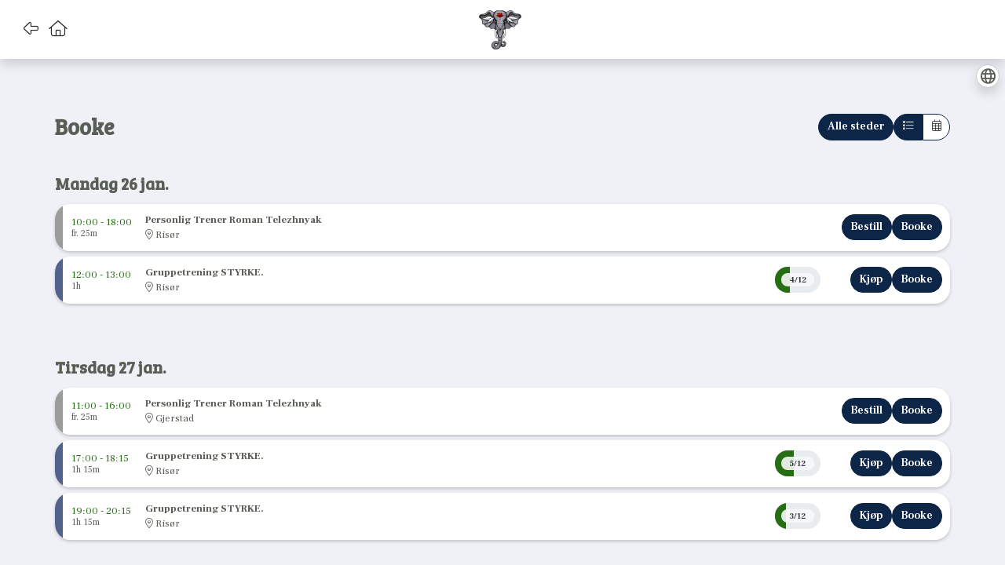

--- FILE ---
content_type: text/html; charset=UTF-8
request_url: https://risorkraftsport.wondr.cc/schema
body_size: 4664
content:
<!DOCTYPE html>
<html class="wondr">

<head>
	<meta http-equiv="Content-Type" content="text/html; charset=utf-8" />	<title>Wondr</title>
	<meta name="viewport" content="width=device-width, initial-scale=1.0">
	<link href='https://fonts.googleapis.com/css?family=Roboto:300,500,300italic' rel='stylesheet' type='text/css'>
		<meta name="robots" content="all" />
			<link rel="icon" href="/file_browser/file/-/6470bbf7-4448-4ec4-ba31-0b470a100654/48x48x1/0/-" />
		<link rel="shortcut icon" href="/file_browser/file/-/6470bbf7-4448-4ec4-ba31-0b470a100654/48x48x1/0/-" />
			<script type="text/javascript" src="/js/jquery-3.7.1.min.js?v=2"></script><link rel="stylesheet" type="text/css" href="/css/bootstrap-datetimepicker.min.css?v=2"/><script type="text/javascript" src="/js/moment.min.js?v=2"></script><script type="text/javascript" src="/js/bootstrap-datetimepicker.min.js?v=2"></script><script type="text/javascript" src="/js/iframe/iframeResizer.contentWindow.min.js"></script><script type="text/javascript" src="/js/inspinia/inspinia.js?v=14"></script><script type="text/javascript" src="/js/custom.js?v=37"></script><script type="text/javascript" src="/js/jquery.fine-uploader/jquery.fine-uploader.min.js?v=2"></script><link rel="stylesheet" type="text/css" href="/css/../js/jquery.fine-uploader/fine-uploader-new.min.css?v=2"/><script type="text/javascript" src="/js/wfilebrowser.js"></script><script type="text/javascript" src="/js/inspinia/plugins/iCheck/icheck2.min.js"></script><link rel="stylesheet" type="text/css" href="/css/plugins/iCheck/skins/all.css"/>		<script defer="defer" src="/react-2/static/js/main.f2a393c0.js"></script><link href="/react-2/static/css/main.74442adc.css" rel="stylesheet">	<link rel="stylesheet" type="text/css" href="/branding/css2.css?h=1747209761_6c80d7ab_17"/>					<script>
			window.__WONDR_APP_DATA = {"agreementsNeeded":[],"appVersionOld":false,"customer":{"Customer":{"name":"Ris\u00f8r Kraftsport"}},"facility":{"Facility":{"id":"645a391b-4f44-4101-b349-00950a10063d","name":"","theme":"light","wondr_free":false,"country":"NO","city":"Ris\u00f8r","stripe_subscription_id":"sub_1R1UbVFyf7SRX6Ee7sxwZyeZ","Module":[{"code":"WLoyalty"},{"code":"WFilterRules"},{"code":"WImport"},{"code":"WContentBlock"},{"code":"WMemberList"},{"code":"WCampaign"},{"code":"WPowerOffice"},{"code":"WRegister"},{"code":"WReport"},{"code":"WMyResult"},{"code":"WWod"},{"code":"WBookkeeping"},{"code":"WMailing"},{"code":"WBooking"},{"code":"WCheckIn"},{"code":"WDocument"},{"code":"WCrm"},{"code":"WProduct"},{"code":"WSubscription"},{"code":"WApplication"}],"logo_src":"https:\/\/storage.googleapis.com\/wondr-1\/files\/645a391b-4f44-4101-b349-00950a10063d\/wfile\/cache\/6470bbcf-dc0c-4c47-870e-0b450a100654-200x50x0.png?GoogleAccessId=wondr-app@wondr-b56b9.iam.gserviceaccount.com&Expires=1769267360&Signature=ZLi7KRzKWSlaJlX8u06SpZ%2BSISHRxEYyBgIBoJ8ky8gK4clBAcOdfKBpOBJe0a6l5asYoCjaDWFRRlgHeHc15vn%2FubrSE%2FsEk6%2F1ePSRAwqub8KtNtgqm9X2ZiK2tqxgf5%2BYmsZ8hnM9Gu1NotCYho7%2FhgjkavtkrJfxSKK8OQnK7GMpNcUPBiMDCU1HJAcnMfO92dcZbgijmYGC2fWMIbL4igwgCalw3Ykvoe%2FCPn5JVhG0aPsV1FoMRqWATa%2Ff5KBbqW4aUIC6B2Thv2SgH90nApa2YbekQALywjk0MJt5z2cTDC92OFmCc8TiocbwihTmy%2BWxqXCC%2FU0FVr91%2Bg%3D%3D","logo_retina_src":"https:\/\/storage.googleapis.com\/wondr-1\/files\/645a391b-4f44-4101-b349-00950a10063d\/wfile\/cache\/6470bbcf-dc0c-4c47-870e-0b450a100654-400x100x0.png?GoogleAccessId=wondr-app@wondr-b56b9.iam.gserviceaccount.com&Expires=1769267360&Signature=jAhJlTvkO28uG5Qn%2Bm1EZX1lzU8gjodkXzR17FyXgY6gDJo1P1qN5%2BIrqe97PQaFHH5NazVJhkAlbInlOy5QXtncaOQtRBZffdKxZF8fdGvnvwSxg1M3vLCU4y4liUU3eqMqEKGV0EeYeUgG26VZn%2BSO1GULKgVd0hBxq6F5o1C2lDFNF0oVbCDFiYdPBmOoXGuW1tDnkD%2FLVRX1EFLNigeZV32SG5iHLvcczzQGUE2xF%2Bv6lElXl3PN2kNqIVHbnMWeklJlMo3idj3v8IEkOwLclpsaPnMlpR7VctydKRCN2e9wVFo%2FOI3ECwD%2Fqf9vLf3EF7%2Fiqk6AL4jkB1c6XA%3D%3D"}},"hasCreditCard":false,"hasSignedForCreditCard":false,"location":null,"locations":[],"loggedIn":false,"missedPayments":0,"modules":["WLoyalty","WFilterRules","WImport","WContentBlock","WMemberList","WCampaign","WPowerOffice","WRegister","WReport","WMyResult","WWod","WBookkeeping","WMailing","WBooking","WCheckIn","WDocument","WCrm","WProduct","WSubscription","WApplication","WPInvoice","WPPayex2"],"permissions":{"document_view":false,"document_admin":false},"settings":{"language":"nor","start_extra_links_app":"Book Gjerstad:\/w_booking\/wizards\/book\/6492e2d5-1ecc-46ff-a3e8-0c8d0a1000ef\r\nBook Ris\u00f8r:\/w_booking\/wizards\/book\/6492e2c0-09a0-470f-85a0-02260a100358\r\n","facility_country":"no","currency":"NOK","time_display":"24h","brand_color_primary":"#0d2547","brand_color_primary_text":"","brand_color_secondary":"#266d13","brand_disable_animations":null,"vat_included":"1","gps_accuracy":"60","gps_timeout_accuracy":"10","gps_timeout_position":"20","gps_timestamp_max_age":"3","brand_webpage_font":"Frank Ruhl Libre","brand_webpage_font_header":"Bree Serif","person_number_field":"birth_date","choose_facility_text":null,"stock_paid_version":null,"user_profile_image_change_allowed":"0","user_profile_image_change_allowed_text":"","brand_rounded_corners":"20px","brand_shade_color":"primary","brand_icon_style":"light","brand_webpage_header_is_secondary":"0","hide_billing_tour":"0","crm_booking_add_try_it":"0","keys_button_icon":null,"loyalty_enabled":"1","has_gwen_product":"1","campaign_tool_paid_usage":"0","campaign_tool_webpage_paid_usage":"0","campaign_tool_paid_marketing_support":"0","standard_wrapper_preset":"","brand_markethub_tone_blocks":null,"use_more_genders":"0","login_sso_options":["password","google","apple","microsoft"],"birth_date_format":"d.m.Y","wod_publish_date":"0","wod_custom_name":"WOD","wod_public_history":"0","wod_allow_collapse":"0","activities_week_view_line_break":"0","activities_add_activity_default_user":"1","activities_text_responsible":"","activities_text_responsible_pl":"","activities_text_zero":"","activities_text_activitiy":"workout","activities_icon_workouts_period":"","activities_icon_workouts_total":"","activities_icon_booked_zero":"","activities_icon_booked":"","activities_icon_since_zero":"","activities_icon_since_long":"","activities_icon_since_middle":"","activities_icon_since_short":"","activities_hide_ww_statistics":"0","activities_hide_places":"0","activities_hide_places_for_unauthorized":"0","activities_hide_reserve_info_for_unauthorized":"0","activities_hide_weekly_schedule":"0","activities_have_to_choose_location":"0","activities_name_count":"1","activities_show_notice_direct":"1","activities_show_private_comment_direct":"1","activities_ww_book_button_hide":"0","activities_ww_book_button_text":"Book gruppetrening","activities_publicly_visible_bookings":"0","activities_activity_colors_in_list":"1","visitor_counter_future_view_allow":"0","activities_view_user_responsible_activities":"0","activities_schedule_list_try_it_method":"inline","activities_wizard_days_span_to_show":"14","activities_late_book_minutes":"30","activities_late_unbook_minutes":"60","activities_late_unbook_minutes_2":"120","activities_late_reserve_minutes":"120","check_in_qr":"0","documents_name":"Dokumentbank","document_bank_purchases":"0","crm_company_external_open":"0","crm_responsible_role":"645a391b-7674-4977-bbf4-00950a10063d","choose_subscription_show_termination":"0","choose_subscription_show_binding":"1","subscription_startcost_pre_choice":"1","subscription_user_cancel_subscription":"0"},"timezone":"Europe\/Stockholm","unreadNotificationCount":0,"user":null,"w_booking":{"locations":{"6470e79d-add8-47b8-a06c-06bc0a1005f7":"Ris\u00f8r","6470e7a8-4f10-445e-a55b-0bb50a100470":"Gjerstad"},"users":[],"types":[],"schedule_user":false,"private_comment":false},"w_campaign":{"campaign_superadmin":false,"campaign_edit":false,"campaign_tool_paid_usage":false},"w_checkin":{"user_checkins":false},"w_crm":{"crm_paid_version":false},"w_subscription":{"permission_my_subscriptions":false}};
		</script>
	</head>

<body class=" rounded-wondr gray-bg  use-grid" style="">
	
	<script type="text/javascript">
		
						window.wondrSounds = {"f7738cf7-62fa-44b3-8190-b5a5fb147607":{"path":"\/media\/sounds\/neg\/ES_Beep Negative - SFX Producer.wav","name":"Negativ 1","category":["negative"],"default":["check_in_error"]},"104c3e3e-f018-4351-a058-e0bc4d6d5154":{"path":"\/media\/sounds\/neg\/ES_Beep Warning Negative 2 - SFX Producer.wav","name":"Negativ 2","category":["negative"],"default":["check_in_warning"]},"c0f3845b-99a5-42a6-b50d-65d19bf15426":{"path":"\/media\/sounds\/neg\/ES_MM Error 21 - SFX Producer.wav","name":"Negativ 3","category":["negative"]},"bc5e6b73-1375-472c-ad33-7656e89a00a1":{"path":"\/media\/sounds\/neg\/ES_MM Error 6 - SFX Producer.wav","name":"Negativ 4","category":["negative"]},"9054610e-9e22-4711-a983-ac07f7cc452e":{"path":"\/media\/sounds\/neg\/ES_Multimedia Button 5 - SFX Producer.wav","name":"Negativ 5","category":["negative"]},"70eeb88e-d0b5-4267-ae97-2d3f0bc2c40a":{"path":"\/media\/sounds\/pos\/ES_Multimedia 781 - SFX Producer.wav","name":"Positivt 1","category":["positive"]},"4a653266-5230-48d6-a9b6-e3fb2a90e228":{"path":"\/media\/sounds\/pos\/ES_Multimedia 965 - SFX Producer.wav","name":"Positivt 2","category":["positive"],"default":["check_in_success"]},"f30614b9-061a-4520-9ac4-03faae857fd8":{"path":"\/media\/sounds\/pos\/ES_Multimedia 982 - SFX Producer.wav","name":"Positivt 3","category":["positive"]},"992ece4a-543d-4f2e-b4ea-3151a54a0848":{"path":"\/media\/sounds\/pos\/ES_Multimedia 985 - SFX Producer.wav","name":"Positivt 4","category":["positive"]},"d5619002-764c-4175-bb4f-ee55be95f898":{"path":"\/media\/sounds\/pos\/ES_Multimedia 986 - SFX Producer.wav","name":"Positivt 5","category":["positive"]}};

			var alohaIntervalTimer = setInterval(function() {
				if ('parentIFrame' in window) {
					parentIFrame.sendMessage({
						wondr_logged_in: false,
						plugin: 'w_booking',
						controller: 'activities',
						action: 'index',
						url: 'https://risorkraftsport.wondr.cc/',
						wsid: '3f87647bfe761b6c6338a83c5a84a835'
					});
					clearInterval(alohaIntervalTimer);
					clearTimeout(alohaTimoutTimer);
				}
			}, 50);
			var alohaTimoutTimer = setTimeout(function() {
				clearInterval(alohaIntervalTimer);
			}, 2000);
			var fileBrowserAPI = '/file_browser';

			
			
		
		var wondrLanguage = 'nor';
	</script>
	<div class="main gray-bg   container-out">
		<div id="main-content-grid" class="sidebar-closed has-header">
			
			

													<span id="wr98b6cc0d">				<div class="header" style="position: relative; z-index: 1000; overflow: visible;">
					<div class="content px-4" style="background-color: var(--color-facility); color: rgb(242, 236, 249); min-height: 75px; width: 100%;"></div>
				</div>
				</span>
		<script type="text/javascript">
						window.wondrReact = window.wondrReact || []
			window.wondrReact.push({id: 'wr98b6cc0d', element: 'headerBar', props: {"unreadNotificationCount":0,"userDropdownItems":{"10":{"name":"CHANGENAME","label":"Profil ","iconClasses":"fa fa-pencil-alt","url":{"controller":"users","action":"my_details","plugin":""}},"100":{"name":"CHANGENAME","label":"Bytt passord","iconClasses":"fa fa-key","url":{"controller":"users","action":"change_password","plugin":""}},"600":{"name":"CHANGENAME","label":"Varsling","iconClasses":"fa fa-bell","url":{"controller":"users","action":"notification_settings","plugin":false}},"700":{"name":"CHANGENAME","label":"Vilk\u00e5r og avtaler","iconClasses":"fa fa-file-contract","url":{"controller":"users","action":"terms_agreements","plugin":false}}},"hideNotch":false,"hasSidebar":false,"hideButtons":false,"hideBackButton":false,"hideHomeButton":false,"hideLanguageButton":true}, globalRef: false});
		</script>
					

			<div id="main-content" class="main-content-wrapper gray-bg has-header-bar">

						<span id="wrb3e8524a"></span>
		<script type="text/javascript">
						window.wondrReact = window.wondrReact || []
			window.wondrReact.push({id: 'wrb3e8524a', element: 'chooseLanguage', props: {"globe":true}, globalRef: "choose_language"});
		</script>
		
								<div class="container-md">

										
					
					
														</div>

								<div id="HasWondrReact"></div>
				<div class="max-width-center schedule-view">
				<span id="wr34845391"></span>
		<script type="text/javascript">
						window.wondrReact = window.wondrReact || []
			window.wondrReact.push({id: 'wr34845391', element: 'scheduleSwitcher', props: {"edit":false,"locations":{"6470e79d-add8-47b8-a06c-06bc0a1005f7":"Ris\u00f8r","6470e7a8-4f10-445e-a55b-0bb50a100470":"Gjerstad"},"types":[],"today":false,"users":[],"hideLocations":false,"hideViewSwitcher":false,"locationId":""}, globalRef: false});
		</script>
		</div>

				<span>
					<div class="">
											</div>
				</span>

				
								
				<div data-iframe-height="1"></div>
			</div>


			
							<div class="footer-margin"></div>
			
			
		</div>
		<div data-iframe-height="1"></div>

	</div>

		</body>

</html>

--- FILE ---
content_type: text/css; charset=UTF-8
request_url: https://risorkraftsport.wondr.cc/branding/css2.css?h=1747209761_6c80d7ab_17
body_size: 437
content:

@import url('https://fonts.googleapis.com/css?family=Frank Ruhl Libre:300,400,500,600,700,800,900');
@import url('https://fonts.googleapis.com/css?family=Bree Serif:400');
body { font-family: 'Frank Ruhl Libre', sans-serif; }
h1, h2, h3, h4, h5, h6, .h1, .h2, .h3, .h4, .h5, .h6, .htag { font-family: 'Bree Serif', sans-serif; }

:root {
    --general-font-family: Frank Ruhl Libre;
    --header-font-family: Bree Serif;

    --border-radius: 20px;
    --animation-speed: 300ms;

    --color-facility: #ffffff;
    --color-tinted-gray: #575e55;
    --color-tinted-white: #eff9ec;
    --color-facility-text: #000000;

    --color-app: #ffffff;
    --color-app-text: #000000;
    --color-status-bar: light;

    --color-primary: #0d2547;
    --color-primary-rgb: 13,37,71;
    --color-primary-hover: #153b72;
    --color-primary-hover-rgb: 21,59,114;    
    --color-primary-dark: #050f1c;
    --color-primary-light: #153b72;
    --color-primary-text: #ffffff;
    --color-primary-on-white: #0d2547;
    --color-primary-on-black: #FFFFFF;
    --color-primary-ceil: #0d2547;
    
    --color-primary-alert-background: #959fb1;
    --color-primary-alert-border: #68778d;
    --color-primary-alert-text: #08162b;

    --color-secondary: #266d13;
    --color-secondary-rgb: 38,109,19;
    --color-secondary-hover: #35981b;
    --color-secondary-hover-rgb: 53,152,27;
    --color-secondary-dark: #17420b;
    --color-secondary-light: #35981b;
    --color-secondary-text: #ffffff;
    --color-secondary-on-white: #266d13;
    --color-secondary-on-black: #FFFFFF;
    --color-secondary-ceil: #266d13;

    --color-secondary-alert-background: #9fbc9c;
    --color-secondary-alert-border: #77a26e;
    --color-secondary-alert-text: #0f2b08;

    --color-light: #e6ecf4;
    --color-light-rgb: 230,236,244;
    --color-light-bg-subtle: #ffffff;
    --color-light-border-subtle: #ffffff;
    --color-light-text-emphasis: #c2d1e5;
    --color-light-hover: #c2d1e5;
    --color-light-hover-rgb: 194,209,229;
    --color-light-dark: #c2d1e5;
    --color-light-light: #ffffff;
    --color-light-text: #000000;
    --color-light-on-white: #e6ecf4;
    --color-light-on-black: #e6ecf4;
    --color-light-border: #0d2547;

    --color-light-alert-background: #eceff6;
    --color-light-alert-border: #eaeef5;
    --color-light-alert-text: #0f1824;

    --color-background: #f0f1f7;
    --background-overlay-color: rgba(38, 109, 19, 0.5);
    --background-overlay-filter: none;
    --checkbox-image-url: url('https://risorkraftsport.wondr.cc/branding/checkboxImage?h=1747209761_6c80d7ab');

    --header-decoration: none;
    --header-decoration-style: solid;
    --header-color: rgba(87, 94, 85, 1.00);
    --header-transform: none;
    --header-weight: 600;
    --header-font-style: normal;

    /* bootstrap 5 fixes */
    /* primary */
    --bs-primary: #0d2547;
    --bs-primary-rgb: 13,37,71;
    --bs-primary-bg-subtle: #153b72;
    --bs-primary-border-subtle: #153b72;
    --bs-primary-text-emphasis: #050f1c;

    /* secondary */
    --bs-secondary: #266d13;
    --bs-secondary-rgb: 38,109,19;
    --bs-secondary-bg-subtle: #35981b;
    --bs-secondary-border-subtle: #35981b;
    --bs-secondary-text-emphasis: #17420b;

    --fa-style-family: var(--fa-style-family-classic);
    --fa-style: 300;
    --fa-secondary-opacity: 0.55;

    --stroke-linecap: round;
    
}   




--- FILE ---
content_type: application/javascript
request_url: https://risorkraftsport.wondr.cc/js/wfilebrowser.js
body_size: 887
content:

(function($) {

    var fileBrowser = $('<div class="well wfilebrowser" />')
    var opened = false;

    var currentPick = {target: null, field: '', fileType: '', outputType: '', options: {}};

    var toggle = function() {
        fileBrowser.toggleClass('open');
        opened = !opened;

        if(opened) {
            fetch('index', 'GET', fileBrowser, browserLoaded);
        }
    };

    var getAPI = function(action, query) {
        query = query || '';
        var endpoint = fileBrowserAPI;
        
        if(endpoint.indexOf('?') !== -1)
        {
            var split = endpoint.split('?');
            endpoint = split[0];
            query = '?' + split[1] + (query ? '&' + query : '');
        }
        return endpoint + '/' + action + query;
    }

    var fetch = function(action, method, into, success, data) {

        if(into !== undefined && into !== null) into.html('<div class="center-loader"><i class="fa fa-circle-o-notch fa-spin fa-3x fa-fw"></i></div>');
        
        $.ajax({
            url: getAPI(action),
            method: method,
            data: data || {},
            dataType: 'json',
            success: function(response) {
                if(into !== undefined && into !== null) {
                    into.html(response.content);
                }
                if(success !== undefined) {
                    success(response);
                }
            }
        })
    }

    var browserLoaded = function() {
        $('.wfile_uploader').fineUploader({
            multiple: false,
            request: {
                endpoint: getAPI('upload')
            },
            chunking: {
                enabled: false,
                partSize: 100000,
                success: {
                    endpoint: getAPI('upload', 'done=1')
                }
            }
        }).on('complete', function (event, id, name, responseJSON) {
            if(responseJSON.wfileId !== undefined) {
                open(responseJSON.wfileId);
            }
        });
    }

    var open = function(wfileId) {
        fetch('edit/'+wfileId, 'GET', fileBrowser.find('.wfile_content'));
    }

    fileBrowser.on('click', '.wfile-edit', function(e) {
        e.preventDefault();
        var target = $(this);
        var wfileId = target.data('edit-id');
        fetch('edit/'+wfileId, 'GET', fileBrowser.find('.wfile_content'));
    });

    fileBrowser.on('click', '.wfile-pick', function(e) {
        e.preventDefault();
        var button = $(e.target);
        var wfileId = button.data('pick-id');
        
        fetch('pick/'+wfileId, 'POST', null, function(response) {
            if(currentPick.outputType === 'background') {
                currentPick.target.parent().css('backgroundImage', 'url('+response.url+')');
            }
            currentPick.target.replaceWith(response.browse);
            toggle();
        }, {field: currentPick.field, fileType: currentPick.fileType, outputType: currentPick.outputType, options: currentPick.options});
    });

    $(document).ready(function() {
        
        $('.main').append(fileBrowser);

        $('.main').on('click', '.wfilebrowse', function(e) {
            
            currentPick = {
                target: $(e.target).closest('.wfile'), 
                field: $(e.target).data('field'), 
                fileType: $(e.target).data('filetype'), 
                outputType: $(e.target).data('outputtype'), 
                options: $(e.target).data('options')
            };
            console.log(currentPick);
            toggle();
        });

    });

})(jQuery);